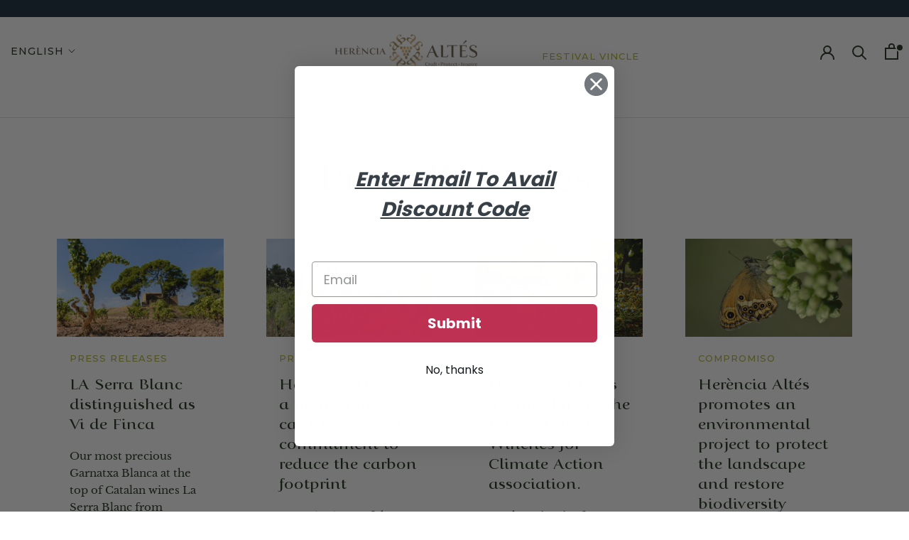

--- FILE ---
content_type: text/css
request_url: https://www.herenciaaltes.com/cdn/shop/t/20/assets/dev.css?v=68452140367965896511655209260
body_size: 592
content:
.exp__book-now-btn{background:#adb224!important}.shopify-section--bordered+.shopify-section--bordered{border:1px solid white}#shopify-section-template--15155669008566__1634627478ddcebc48 .Section,#shopify-section-template--15155669008566__16346274832ef08711{border:1px solid white}.suffix-enotourism .Rte:nth-child(1){text-align:center;max-width:660px;margin:0 auto}.flickity-viewport{position:static}.news_title{text-align:center;font-size:50px}.Footer__content_all a{color:var(--button-background)}.suffix-enotourism .ProductForm__Variants{display:none}.SectionHeader__Description.Rdi{width:50%;padding:0 50px}.suffix-about .SectionHeader__Description.Rdi strong{font-size:22px}.suffix-about .title_icons_div{display:flex}.suffix-about .title_icons_div .SectionHeader__Description.icon{margin-right:30px}.suffix-about .title_icons_div .SectionHeader__Description.icon img{width:200px;max-width:200px}.Product__SlideItem img{transform:translate(-50%)!important}.green_text{color:green}.variedades_inner h2{font-size:25px;font-weight:700}.bold_text{font-weight:700}.small_title{font-size:19px;font-weight:600}.Section--spacingNormal .Timeline__Item.is-selected{position:relative}.Timeline__Inner{position:absolute;padding:30px!important}.Timeline__ImageWrapper,.Timeline__Inner{width:100%;height:75vh}.Timeline__Header.SectionHeader.SectionHeader--center{background:#ffffffe6;padding:20px}.Timeline__Nav{position:absolute;right:999999px}.SectionHeader__Heading_map{display:flex;justify-content:space-between;align-items:center}.shopify-section{max-width:1440px;margin:0 auto}.Timeline__ListItem{max-width:1920px;display:flex;height:auto;align-items:center;border:1px solid #e7e7e7}body{max-width:1920px;width:100%}.suffix-about .shopify-section.shopify-section--bordered.shopify-section--timeline.section--vineyards{max-width:none}.SectionHeader__Heading_map img{max-width:100%;width:25%}.svg_container{height:100%}.svg_container svg{height:100%}svg path{transition:all .3s linear}.desc_container{width:100%}.SectionHeader__Heading_map .SectionHeader__Heading.Heading.u-h1{margin-top:0;margin-bottom:0}.Timeline__Inner{overflow:auto}.custom-mapping .Timeline__Inner::-webkit-scrollbar{width:5px}.custom-mapping .Timeline__Inner::-webkit-scrollbar-track{box-shadow:inset 0 0 5px gray;border-radius:10px}.custom-mapping .Timeline__Inner::-webkit-scrollbar-thumb{background:#adb224;border-radius:10px}.custom-mapping .Timeline__Inner::-webkit-scrollbar-thumb:hover{background:#adb224}.Timeline__ImageWrapper.Image--contrast{position:relative}.Timeline__Header.SectionHeader.SectionHeader--center{overflow:auto}.custom-para .Rte{text-align:left!important}.custom-mapping .Timeline__ListItem .svg_container{height:auto}.custom-ArticleListWrapper .Grid__Cell{margin-bottom:2rem}.custom-ArticleListWrapper .ArticleItem__Content{margin:0}@media screen and (max-width: 1450px){.suffix-about .Timeline__Header.SectionHeader.SectionHeader--center .vineyards__content-item,p{font-size:15px}}@media screen and (max-width: 1350px){.suffix-about .Timeline__Header.SectionHeader.SectionHeader--center .vineyards__content-item,p{font-size:15px}.Timeline__ListItem{flex-wrap:wrap}.svg_container{height:100%;width:100%}.svg_container svg{width:100%}}@media screen and (max-width: 1100px){.Timeline__ImageWrapper{width:100%;height:55vh}}@media screen and (max-width: 666px){.suffix-about .Timeline__Header.SectionHeader.SectionHeader--center .vineyards__content-item,p{font-size:14px}.suffix-about .SectionHeader__Description.Rte{margin:0}}@media screen and (max-width: 550px){.suffix-about .Timeline__Header.SectionHeader.SectionHeader--center .vineyards__content-item,p{font-size:9px}.vineyards__content-item p{font-size:10px}.Timeline__ImageWrapper,.Timeline__Inner{width:100%;height:51vh}}@media screen and (max-width: 430px){.vineyards__content-item p{font-size:6px}}@media screen and (min-width:700px){.custom-mapping .Timeline__ListItem .svg_container,.custom-mapping .Timeline__ListItem .desc_container{width:50%;height:auto}.custom-mapping{padding:0!important}.custom-mapping .Timeline__Inner{height:100%}.features--heading-large .u-h6,.features--heading-large .Rte h6{font-size:13px}}.custom-mapping .Timeline__ListItem .svg_container svg{height:auto;width:100%}@media screen and (min-width:700px) and (max-width:900px){.Timeline__Inner{padding:10px!important}.custom-ArticleListWrapper .Button{padding:12px}}@media screen and (min-width:700px) and (max-width:1100px){.custom-ArticleListWrapper h2{font-size:22px!important}.custom-ArticleListWrapper h2{min-height:57px}}@media screen and (min-width:1300px){.custom-ArticleListWrapper h2{min-height:95px}}.cuastomNav{position:relative;color:#adb224;font-size:13px;font-family:Montserrat,sans-serif;text-transform:uppercase;letter-spacing:1px;left:7em}.cuastomNav_Nav a{color:#adb224}@media screen and (max-width:1332px){.cuastomNav{bottom:1rem}}@media screen and (max-width:1139px){.cuastomNav.hidden-lap{display:none!important}}.cuastomNav_Nav.Linklist__Item{border-bottom:1.5px solid var(--border-color);padding-bottom:15px;margin-top:-13px!important}
/*# sourceMappingURL=/cdn/shop/t/20/assets/dev.css.map?v=68452140367965896511655209260 */


--- FILE ---
content_type: text/javascript
request_url: https://www.herenciaaltes.com/cdn/shop/t/20/assets/mapSvg.js?v=134697126154858228301654161547
body_size: -350
content:
const mapObjects=document.querySelectorAll(".cls-4");mapObjects.forEach(elem=>{elem.addEventListener("click",function(event){autoClick(event.target.dataset.index)})});function autoClick(mapObjectIndex){document.querySelectorAll(".Timeline__NavItem.Link").forEach(elem=>{elem.dataset.index===mapObjectIndex&&elem.click()})}const hoverBenufets=document.querySelectorAll(".purple");hoverBenufets.forEach(elem=>{elem.addEventListener("mouseenter",function(event){hoverBenufets.forEach(item=>{item.style.fill="purple"})})}),hoverBenufets.forEach(elem=>{elem.addEventListener("mouseout",function(event){hoverBenufets.forEach(item=>{item.style.fill="#c695c9"})})});
//# sourceMappingURL=/cdn/shop/t/20/assets/mapSvg.js.map?v=134697126154858228301654161547


--- FILE ---
content_type: text/javascript
request_url: https://www.herenciaaltes.com/cdn/shop/t/20/assets/mycustom.js?v=35077728207178390181654161574
body_size: -404
content:
$(document).ready(function(){$(".clickAjax").trigger("click"),$(".prod-quantity").attr("data-prod-id")==7163005468854;{let logkey2=function(e){this.value<4&&(this.value=4),Shopify.money_format="\u20AC",main_price.innerHTML=Shopify.formatMoney(get_price*keyup.value)};var logkey=logkey2;const keyup=document.getElementById("keyup");let get_price=keyup.getAttribute("prod-price");const main_price=document.querySelector(".ProductMeta__PriceList .ProductMeta__Price"),clickAjax=document.querySelector(".clickAjax");console.log("aaaaaaaaaaaaaaaaaaaaaaaaaaaaaaaaaaaaaa"),$("body").on("keyup change",".clickAjax",function(){console.log($(this).val(),$(this)),$(this).val()<4&&$(this).val(4)}),keyup.addEventListener("keyup",logkey2)}});
//# sourceMappingURL=/cdn/shop/t/20/assets/mycustom.js.map?v=35077728207178390181654161574


--- FILE ---
content_type: text/javascript; charset=utf-8
request_url: https://www.herenciaaltes.com/en/cart/update.js
body_size: 327
content:
{"token":"hWN55209MV7ymum4qrQDLPta?key=ad07c4af3fff05d69bcae1473969336e","note":null,"attributes":{"language":"en"},"original_total_price":0,"total_price":0,"total_discount":0,"total_weight":0.0,"item_count":0,"items":[],"requires_shipping":false,"currency":"EUR","items_subtotal_price":0,"cart_level_discount_applications":[],"discount_codes":[],"items_changelog":{"added":[]}}

--- FILE ---
content_type: text/javascript
request_url: https://www.herenciaaltes.com/cdn/shop/t/20/assets/changeId.js?v=100642396657591860241654161536
body_size: -722
content:
const id = document.querySelector("#vinyes");
const second_id = document.querySelector("#clima")
const threed_id = document.querySelector("#al-celler")
console.log(threed_id.id)
if (id.id === "vinyes") {
	id.id = "vineyards"
}
if (second_id.id === "clima") {
	second_id.id = "climate"
}
if (threed_id.id === "al-celler") {
	  threed_id.id = "in-the-winery"
}

--- FILE ---
content_type: text/javascript
request_url: https://www.herenciaaltes.com/cdn/shop/t/20/assets/cookies.js?v=19064577568956180801654161537
body_size: -591
content:
const cookie_accept=document.querySelector("#pdcc-modal-accept");cookie_accept&&cookie_accept.addEventListener("click",function(){let setItem=sessionStorage.setItem("true",!0)});function getCookie(name){const parts=`; ${document.cookie}`.split(`; ${name}=`);if(parts.length===2)return parts.pop().split(";").shift()}const tt=JSON.parse(getCookie("pd_cc"))||!1;tt&&tt.accepted&&console.log(tt,"xoski");
//# sourceMappingURL=/cdn/shop/t/20/assets/cookies.js.map?v=19064577568956180801654161537


--- FILE ---
content_type: text/javascript
request_url: https://www.herenciaaltes.com/cdn/shop/t/20/assets/footerTranslate.js?v=35861756514781157341654161540
body_size: -619
content:
const title_heading = document.querySelector("#section-footer > div > div.Footer__Inner > div:nth-child(2) > h2")
let loc = window.location.href
let spl = loc.split("/")
if(spl.includes("en") && title_heading.innerText == "Saber más" ) {
	 title_heading.innerText = "To know more"
} else if (spl.includes("ca") && title_heading.innerText == "Saber más") {
	 title_heading.innerText = "Saber més"
}
console.log(title_heading, "aaaaaaaaaaaaaaaaaaaaaaaaaaaaaaaaaaaaaaaaa")

--- FILE ---
content_type: text/javascript
request_url: https://www.herenciaaltes.com/cdn/shop/t/20/assets/custom.js?v=165882524837253545731654161538
body_size: -592
content:
function offsetAnchor(){location.hash.length!==0&&window.scrollTo(window.scrollX,window.scrollY-120)}window.addEventListener("hashchange",offsetAnchor),window.setTimeout(offsetAnchor,1);
//# sourceMappingURL=/cdn/shop/t/20/assets/custom.js.map?v=165882524837253545731654161538


--- FILE ---
content_type: text/javascript
request_url: https://cdn.shopifycdn.net/s/files/1/0617/5385/2157/t/1/assets/zs_languageControl.js?t=1762663382644
body_size: 4389
content:
(function(window2,document2){window2.addEventListener("load",e=>{var langTran={af:"ZA",sq:"AL",am:"ET",ar:"AE",hy:"AM",az:"AZ",eu:"ES",be:"BY",bn:"BD",bs:"BA",bg:"BG",ca:"CA",ceb:"PH",ny:"MW",zh:"CN","zh-CN":"CN","zh-cn":"CN","zh-TW":"TW","zh-tw":"TW","zh-HK":"HK","zh-hk":"HK",co:"FR",hr:"HR",cs:"CZ",da:"DK",nl:"NL",en:"GB",et:"EE",tl:"PH",fi:"FI",fr:"FR",fy:"NL",gl:"ES",ka:"GE",de:"DE",el:"GR",gu:"IN",ht:"HT",ha:"NE",haw:"US",us:"US",iw:"IL",hi:"IN",hmn:"CN",hu:"HU",is:"IS",ig:"NG",id:"ID",ga:"IE",it:"IT","it-ITALIANO":"IT",ja:"JP",jw:"ID",kn:"IN",kk:"KZ",km:"KH",ko:"KR",ku:"IR",ky:"KG",lo:"LA",la:"IT",lv:"LV",lt:"LT",lb:"LU",mk:"MK",mg:"MG",ms:"MY",ml:"IN",mt:"MT",mi:"NZ",nz:"NZ",mr:"IN",mn:"MN",my:"MM",ne:"NP",no:"NO",ps:"AF",fa:"IR",pl:"PL",pt:"PT",pa:"IN",ro:"RO",ru:"RU",sm:"US",gd:"CA",sr:"RS",st:"LS",sn:"ZW",sd:"PK",si:"LK",sk:"SK",sl:"SI",so:"SO",es:"ES",su:"SD",sw:"TZ",sv:"SE",tg:"TJ",ta:"IN",te:"IN",th:"TH",tr:"TR",uk:"UA",ur:"PK",uz:"UZ",vi:"VN",cy:"GB",xh:"ZA",yi:"DE",yo:"NG",zu:"ZA",ak:"GH",as:"IN",bm:"ML",br:"fr",ce:"ru",cu:"BG",kw:"KW",dz:"BT",eo:"un",ee:"GH",fo:"DK",ff:"MR",lg:"UG",he:"IL",ia:"un",jv:"ID",kl:"GL",ks:"IN",ki:"KE",rw:"RW",ln:"CG",lu:"CD",gv:"GB",nd:"ZW",se:"NO",nb:"NO",nn:"NO",or:"IN",om:"ET",os:"RU","pt-BR":"BR","pt-PT":"PT",qu:"PE",rm:"CH",rn:"BI",sg:"CF",ii:"CN",tt:"RU",bo:"CN",ti:"ER",to:"TO",tk:"TM",ug:"ZH",vo:"un",wo:"SN",sa:"SA","ar-SA":"sa","ar-sa":"sa","ar-DZ":"DZ","ar-dz":"DZ","ar-AE":"AE","ar-ae":"AE","ar-BH":"BH","ar-bh":"BH","ar-EG":"EG","ar-eg":"EG","ar-IQ":"IQ","ar-iq":"IQ","ar-JO":"JO","ar-jo":"JO","ar-LB":"LB","ar-lb":"LB","ar-LY":"LY","ar-ly":"LY","ar-OM":"OM","ar-om":"OM","ar-QA":"QA","ar-qa":"QA","ar-SD":"SD","ar-sd":"SD","ar-SY":"SY","ar-sy":"SY","ar-YE":"YE","ar-ye":"YE","fr-BE":"BE","fr-be":"BE","fr-LU":"LU","fr-lu":"LU","fr-MC":"MC","fr-mc":"MC","fr-CH":"CH","fr-ch":"CH","fr-CA":"FR-CA","fr-ca":"FR-CA","en-CA":"FR-CA","en-ca":"FR-CA","de-AT":"AT","de-at":"AT","de-CH":"CH","de-ch":"CH","de-LU":"LU","de-lu":"LU","es-MX":"MX","es-mx":"MX","es-CO":"CO","es-co":"CO","es-AR":"AR","es-ar":"AR","es-CL":"CL","es-cl":"CL","es-PE":"PE","es-pe":"PE","es-BO":"BO","es-bo":"BO","es-EC":"EC","es-ec":"EC","es-GT":"GT","es-gt":"GT","en-nz":"NZ","en-NZ":"NZ"},languageList=[],noTranTag=["SCRIPT","NOSCRIPT","STYLE"],originContent=[],originTransDom=[],targetLang="",pathName=window2.location.pathname+window2.location.search.split("?code=")[0],elementContent=[],elementTransDom=[],config={characterData:!0,childList:!0,subtree:!0},observer=new MutationObserver(listenDom),api_key="",source_lang="",source_name="",url=decodeURI(window2.location.href),logo_status=2,argscode=url.split("?code="),paramCode=argscode[1];paramCode&&window2.sessionStorage.setItem("lang",paramCode),window2.Shopify.shop=="mhrsizroa.myshopify.com"&&!window2.sessionStorage.getItem("lang")&&window2.sessionStorage.setItem("lang","ar"),window2.Shopify.shop=="herpet-off.myshopify.com"&&!window2.sessionStorage.getItem("lang")&&window2.sessionStorage.setItem("lang","ar"),window2.Shopify.shop=="illiriasport.myshopify.com"&&!window2.sessionStorage.getItem("lang")&&window2.sessionStorage.setItem("lang","de"),window2.Shopify.shop=="naturalworkout.myshopify.com"&&!window2.sessionStorage.getItem("lang")&&window2.sessionStorage.setItem("lang","en");var storageCode=window2.sessionStorage.getItem("lang");if(document2.getElementById("pub_translate_main"))return;const html=`
                  <div id="pub_translate_main">
                    <div id="pub_translate_selectItem">
                    </div>
                    <div id="pub_translate_content">
                    </div>
					<div id="pub_translate_bottom" style="display:none;">
                  	</div>
                  </div>
                  
				`;observer.disconnect();let div=document2.createElement("div");div.innerHTML=html;let first=document2.body.firstChild;document2.querySelector("body").insertBefore(div,first),getMessage();function getMessage(){for(var key in langTran)pathName.includes("/"+langTran[key].toLowerCase()+"/")&&(pathName=pathName.split("/"+langTran[key].toLowerCase()+"/")[0]+"/"+pathName.split("/"+langTran[key].toLowerCase()+"/")[1]);let ipos=pathName.indexOf("?");ipos>0&&(pathName=pathName.substring(0,ipos));let xhr=new XMLHttpRequest,shop_data={shop:window2.Shopify.shop,path:pathName};xhr.open("post","http://tapi.sealapps.com/v1/customer/unique"),xhr.setRequestHeader("Content-Type","application/json"),xhr.onreadystatechange=function(){if(xhr.readyState==4&&xhr.status==200){var res=JSON.parse(xhr.response);if(api_key=res.apiKey,source_lang=res.originLang,source_name=res.originName,languageList=res.langList,logo_status=res.logoBrandSwitch,logo_status===1){var selectLogoItem=document2.getElementById("pub_translate_bottom"),spanLogo=document2.createElement("span");spanLogo.innerHTML='Powered by <img src="https://img.langwill.com/default/logo.svg"/>',selectLogoItem.appendChild(spanLogo);let style2=document2.createElement("style");style2.innerHTML=`#pub_translate_bottom{
position: relative;
background-color: rgb(255, 255, 255);
border: 1px solid #e0e0e0;
border-top: 0px;
padding-right:10px;
}`,document2.querySelector("head").appendChild(style2)}speciShop(),languageList.length==0?document2.getElementById("pub_translate_main").style.display="none":(importCSS(),languageControlHtml())}else if(xhr.readyState==4)return},xhr.send(JSON.stringify(shop_data))}function languageControlHtml(){observer.disconnect();var content=document2.getElementById("pub_translate_content"),selectItem=document2.getElementById("pub_translate_selectItem"),ul=document2.createElement("ul");selectItem.appendChild(ul);var li=document2.createElement("li"),spanImg=document2.createElement("span");langTran[source_lang].toLowerCase()=="gb"?spanImg.innerHTML='<img class="iconCountry" src="https://my.parcelpanel.com/assets/other/flags/4x3/us.svg"/>':spanImg.innerHTML=`<img class="iconCountry" src="https://my.parcelpanel.com/assets/other/flags/4x3/${langTran[source_lang].toLowerCase()}.svg"/>`,window2.Shopify.shop=="flamboyantjewels.myshopify.com"&&["it","en"].includes(source_lang.toLowerCase())&&(spanImg.innerHTML=`<img class="iconCountry" src="https://img.langwill.com/default/${source_lang.toLowerCase()}.svg"/>`),window2.Shopify.shop=="laverdad.myshopify.com"&&(spanImg.innerHTML='<img class="iconCountry" src="https://img.langwill.com/default/Mexico.svg"/>');var spanText=document2.createElement("span");li.appendChild(spanImg),window2.Shopify.shop=="nayraanassarr.myshopify.com"&&source_name=="English"?spanText.innerHTML="ENG":window2.Shopify.shop=="maisonlicata.myshopify.com"?spanText.innerHTML=`${source_name}`.toUpperCase():spanText.innerHTML=`${source_name}`,window2.Shopify.shop=="flamboyantjewels.myshopify.com"&&source_name=="English"&&(spanText.innerHTML="ENG"),spanText.setAttribute("class","countryText"),li.appendChild(spanText),li.setAttribute("data-value",0),ul.appendChild(li);for(var i=0;i<languageList.length;i++){var lis=document2.createElement("li");lis.setAttribute("data-value",i+1);var sImg=document2.createElement("span");langTran[languageList[i].code].toLowerCase()=="ae"?sImg.innerHTML='<img class="iconCountry" src="https://my.parcelpanel.com/assets/other/flags/4x3/eg.svg"/>':langTran[languageList[i].code].toLowerCase()=="gb"?sImg.innerHTML='<img class="iconCountry" src="https://my.parcelpanel.com/assets/other/flags/4x3/us.svg"/>':sImg.innerHTML=`<img class="iconCountry" src="https://my.parcelpanel.com/assets/other/flags/4x3/${langTran[languageList[i].code].toLowerCase()}.svg"/>`,window2.Shopify.shop=="flamboyantjewels.myshopify.com"&&["it","en"].includes(langTran[languageList[i].code].toLowerCase())&&(sImg.innerHTML=`<img class="iconCountry" src="https://img.langwill.com/default/${langTran[languageList[i].code].toLowerCase()}.svg"/>`),window2.Shopify.shop=="kapsalonperfecto.myshopify.com"&&languageList[i].language=="Dutch"&&(sImg.innerHTML='<img class="iconCountry" src="https://img.langwill.com/default/Belgium.svg" />'),lis.appendChild(sImg);var sText=document2.createElement("span");window2.Shopify.shop=="nayraanassarr.myshopify.com"&&languageList[i].language=="Arabic"?sText.innerHTML="AR":window2.Shopify.shop=="nayraanassarr.myshopify.com"&&languageList[i].language=="French"?sText.innerHTML="FR":window2.Shopify.shop=="maisonlicata.myshopify.com"?sText.innerHTML=`${languageList[i].language}`.toUpperCase():sText.innerHTML=`${languageList[i].language}`,window2.Shopify.shop=="flamboyantjewels.myshopify.com"&&languageList[i].language=="Italian"&&(sText.innerHTML="IT"),window2.Shopify.shop=="kapsalonperfecto.myshopify.com"&&languageList[i].language=="Dutch"&&(sText.innerHTML="Nederlands"),sText.setAttribute("class","countryText"),lis.appendChild(sText),ul.appendChild(lis)}content.onclick=function(){var bottomItem=document2.getElementById("pub_translate_bottom");selectItem.style.display=="none"||selectItem.style.display==""?(bottomItem.style.display="block",selectItem.style.display="block",content.style.borderTop="none"):(bottomItem.style.display="none",selectItem.style.display="none",content.style.borderTop="1px solid #e0e0e0")};var list=selectItem.getElementsByTagName("li");if(storageCode){var storageIndex=languageList.findIndex(value=>value.code==storageCode);list[storageIndex]?(content.innerHTML=list[storageIndex+1].innerHTML,content.setAttribute("data-value",storageIndex+1),list[storageIndex+1].style.display="none"):(content.innerHTML=list[0].innerHTML,list[0].style.display="none",content.setAttribute("data-value",0))}else content.innerHTML=list[0].innerHTML,list[0].style.display="none",content.setAttribute("data-value",0);for(let i2=0;i2<list.length;i2++)list[i2].onclick=function(e2){e2=e2||window2.event;var target=e2.target;if(target.parentElement.nodeName=="LI"?target=target.parentElement:target.parentElement.parentElement.nodeName=="LI"&&(target=target.parentElement.parentElement),observer.disconnect(),this.innerHTML==content.innerHTML){observer.observe(document2.body,config);return}window2.Shopify.shop=="flamboyantjewels.myshopify.com"?list[content.getAttribute("data-value")].style.display="flex":list[content.getAttribute("data-value")].style.display="block",content.innerHTML=this.innerHTML,content.setAttribute("data-value",target.getAttribute("data-value")),list[target.getAttribute("data-value")].style.display="none";var bottomItem=document2.getElementById("pub_translate_bottom");selectItem.style.display=="none"||selectItem.style.display==""?(bottomItem.style.display="block",selectItem.style.display="block",content.style.borderRadius="0px 0px 8px 8px",content.style.borderTop="none"):(bottomItem.style.display="none",selectItem.style.display="none",content.style.borderTop="1px solid #e0e0e0"),target.getAttribute("data-value")==0?targetLang=source_lang:targetLang=languageList[target.getAttribute("data-value")-1].code,window2.sessionStorage.setItem("lang",targetLang),translateElement(originContent,originTransDom),observer.observe(document2.body,config)};observer.observe(document2.body,config)}function importCSS(){let style=document2.createElement("style");window2.Shopify.shop=="flamboyantjewels.myshopify.com"?style.innerHTML=`
					  #pub_translate_main ul {
						padding:0;margin:0
                      }                      

                      #pub_translate_main{
                        direction: ltr;
                        display: none;
                        flex-direction: column-reverse;
                        font-family: Segoe UI;
                        position: fixed;
                        left: 10px;
                        bottom: 100px;
                        z-index: 999999;
                      }
                      #pub_translate_content{
                        height: 32px;
                        position: relative;
                        line-height: 32px;
                        padding-left: 10px;
    					padding-right: 10px;
                        background: rgb(255, 255, 255);
                        font-weight: 500;
                        font-size: 16px;
                        color: rgb(51, 51, 51);
    					border-bottom: 0px;
                        cursor: pointer;
						border: 1px solid #e0e0e0;    
                      }
                      #pub_translate_selectItem{
                        display: none;
                        width: 100% !important; 
						border: 1px solid #e0e0e0;
                      }
                      #pub_translate_selectItem ul{
                        display: flex;
                        flex-direction: column-reverse;
                        list-style: none;
                        margin: 0;
                        background-color: white;
                        border-bottom: none;
                      }
                      #pub_translate_selectItem ul li{
                        display: flex;
                    	flex-direction: column;
                        align-items: center;
                        height: auto;
                        line-height: 32px;
						padding-right:10px;
                        cursor: pointer;
                        position: relative;
                        color: rgb(51, 51, 51);
                      }
                      
                      #pub_translate_bottom span{
                        margin-left:13px;
                        font-size: 10px;
                        color: #919eab;
                    	display: flex;
                        align-items: center;
                      }
					  #pub_translate_bottom span img{
						width: 50px;
    					height: 20px;
						margin-left:5px;
					  }
                      .iconCountry{
                        transform: translateY(-50%);
                        width:28px;
                        height:20px;
                      }
                      .countryText{
                        white-space:nowrap; 
                        text-overflow:ellipsis; 
                        display: inline-block;
                        overflow: hidden;
                        -o-text-overflow:ellipsis;
                        margin-left: 45px;
                        font-size: 14px;
                      }
                      #pub_translate_selectItem ul li:hover{
                        background-color: #d0d0d0;
                        border-radius: 4px;
                      } 
                      #pub_translate_selectItem ul li:active{
                        background-color: #d0d0d0;
                      }                 
                    `:style.innerHTML=`
					  #pub_translate_main ul {
						padding:0;margin:0
                      }                      

                      #pub_translate_main{
                        direction: ltr;
                        display: none;
                        flex-direction: column-reverse;
                        font-family: Segoe UI;
                        position: fixed;
                        left: 10px;
                        bottom: 100px;
                        z-index: 999999;
                      }
                      #pub_translate_content{
                        height: 32px;
                        position: relative;
                        line-height: 32px;
                        padding-left: 10px;
    					padding-right: 10px;
                        background: rgb(255, 255, 255);
                        font-weight: 500;
                        font-size: 16px;
                        color: rgb(51, 51, 51);
    					border-bottom: 0px;
                        cursor: pointer;
						border: 1px solid #e0e0e0;    
                      }
                      #pub_translate_selectItem{
                        display: none;
                        width: 100% !important; 
						border: 1px solid #e0e0e0;
                      }
                      #pub_translate_selectItem ul{
                        display: flex;
                        flex-direction: column-reverse;
                        list-style: none;
                        margin: 0;
                        background-color: white;
                        border-bottom: none;
                      }
                      #pub_translate_selectItem ul li{
                        display: block;
                        height: 32px;
                        line-height: 32px;
						padding-right:10px;
                        padding-left: 10px !important;
                        cursor: pointer;
                        position: relative;
                        color: rgb(51, 51, 51);
                      }
                      
                      #pub_translate_bottom span{
                        margin-left:13px;
                        font-size: 10px;
                        color: #919eab;
                    	display: flex;
                        align-items: center;
                      }
					  #pub_translate_bottom span img{
						width: 50px;
    					height: 20px;
						margin-left:5px;
					  }
                      .iconCountry{
                        position: absolute;
                        left: 13px;
                        top: 50%;
                        transform: translateY(-50%);
                        width:28px;
                        height:20px;
                      }
                      .countryText{
                        white-space:nowrap; 
                        text-overflow:ellipsis; 
                        display: inline-block;
                        overflow: hidden;
                        -o-text-overflow:ellipsis;
                        margin-left: 45px;
                        font-size: 14px;
                      }
                      #pub_translate_selectItem ul li:hover{
                        background-color: #d0d0d0;
                        border-radius: 4px;
                      } 
                      #pub_translate_selectItem ul li:active{
                        background-color: #d0d0d0;
                      }                 
                    `,document2.querySelector("head").appendChild(style)}function listenDom(element){elementContent=[],elementTransDom=[],(!noTranTag.includes(element.nodeName)||element.parentElement&&!noTranTag.includes(element.parentElement.nodeName))&&element.forEach(item=>{item.type=="childList"&&item.addedNodes.length!=0&&getElementContent(item.addedNodes)}),elementContent!=""&&(originContent=[...originContent,...elementContent],originTransDom=[...originTransDom,...elementTransDom],translateElement(elementContent,elementTransDom))}function translateScript(){var root=document2.querySelector("body");observer.observe(root,config),getElementContent(root.childNodes),originContent=elementContent,originTransDom=elementTransDom}function getElementContent(elementDom){for(let index=0;index<elementDom.length;index++)noTranTag.includes(elementDom[index].nodeName)||elementDom[index].parentElement&&noTranTag.includes(elementDom[index].parentElement.nodeName)||elementDom[index]==document2.getElementById("pub_translate_main")||elementDom[index].parentElement==document2.getElementById("pub_translate_content")||elementDom[index].parentElement==document2.getElementById("pub_translate_bottom")||(elementDom[index].nodeType==1&&(elementDom[index].childNodes.length>0&&getElementContent(elementDom[index].childNodes),(elementDom[index].nodeName==="INPUT"||elementDom[index].nodeName==="TEXTAREA")&&elementDom[index].getAttribute("placeholder")!=null&&(elementContent.push(elementDom[index].getAttribute("placeholder")),elementTransDom.push({t:1,d:elementDom[index]})),elementDom[index].nodeName==="INPUT"&&elementDom[index].getAttribute("type")=="submit"&&(elementContent.push(elementDom[index].attributes.value.value),elementTransDom.push({t:8,d:elementDom[index]}))),elementDom[index].nodeType==3&&elementDom[index].textContent.trim()!=""&&(elementContent.push(elementDom[index].textContent),elementTransDom.push({t:3,d:elementDom[index]})))}function getStyleAttr(dom){if(dom.currentStyle?dom.currentStyle.display:getComputedStyle(dom,!1).display!="none"&&dom.getAttribute("aria-hidden")!="true")return!0}function translateElement(elementContent2,elementTransDom2){if(source_lang==targetLang){for(var transData=originContent,i=0;i<originTransDom.length;i++)originTransDom[i].t===1?originTransDom[i].d.setAttribute("placeholder",transData[i]):originTransDom[i].t===3?originTransDom[i].d.textContent=transData[i]:originTransDom[i].t===8&&(originTransDom[i].d.attributes.value.value=transData[i]);document2.body.style.direction="ltr",elementTransDom2=[]}if(elementContent2!=""&&api_key.length!=0&&source_lang!==targetLang&&targetLang!=""){let xmlHttp=new XMLHttpRequest,element_data={sourceLang:source_lang,targetLang,sourceText:elementContent2,path:pathName};xmlHttp.open("post","http://tapi.sealapps.com/v1/translation/translate/textMap"),xmlHttp.setRequestHeader("Content-Type","application/json"),xmlHttp.setRequestHeader("authorization",api_key),xmlHttp.onreadystatechange=function(){if(xmlHttp.readyState==4&&xmlHttp.status==200){var elementTransData=xmlHttp.response;if(elementTransData!=""){for(var transData2=JSON.parse(elementTransData).TextMap,i2=0;i2<elementTransDom2.length;i2++)elementTransDom2[i2].t===1?elementTransDom2[i2].d.setAttribute("placeholder",transData2[elementContent2[i2]]):elementTransDom2[i2].t===3?elementTransDom2[i2].d.textContent=transData2[elementContent2[i2]]:elementTransDom2[i2].t===8&&(elementTransDom2[i2].d.attributes.value.value=transData2[elementContent2[i2]]);elementTransDom2=[]}["ar","he"].includes(targetLang)?document2.body.style.direction="rtl":document2.body.style.direction="ltr",document2.querySelectorAll("html")[0].setAttribute("lang",targetLang)}},xmlHttp.send(JSON.stringify(element_data))}}function fn(){document2&&document2.getElementsByTagName&&document2.getElementById&&document2.body&&languageList.length>0&&(clearInterval(timer),translateScript(),window2&&window2.Shopify&&window2.Shopify.shop&&window2.Shopify.shop=="herpet-off.myshopify.com"?document2.querySelector("#pub_translate_main").style.display="none":document2.getElementById("pub_translate_main").style.display="block",storageCode&&(targetLang=storageCode,translateElement(originContent,originTransDom)))}var timer=setInterval(fn,10);function speciShop(){window2.Shopify.shop=="beauty-oria.myshopify.com"&&(source_name=source_lang.toUpperCase(),languageList.forEach(function(val,index){val.language=val.code.toUpperCase()}))}function speciCSSShop(){if(window2.Shopify.shop=="beauty-oria.myshopify.com"){let style5=document2.createElement("style");style5.innerHTML=`   
.countryText{
margin-left:23px !important;
}
						`,document2.querySelector("head").appendChild(style5),document2.querySelector("#pub_translate_main").style.width="88px"}if(window2.Shopify.shop=="e-x-a-fashion.myshopify.com"&&(document2.querySelector("#pub_translate_main").style.top="148px"),window2.Shopify.shop=="suorix.myshopify.com"&&(document2.querySelector("#pub_translate_main").style.left="160px",document2.querySelector("#pub_translate_main").style.bottom="75px"),window2.Shopify.shop=="xn-9hcbpbc0az5a.myshopify.com"&&(document2.querySelector("#pub_translate_main").style.bottom="150px"),window2.Shopify.shop=="wealth-lucky-pendent.myshopify.com"&&(document2.querySelector("#pub_translate_main").style.bottom="150px"),window2.Shopify.shop=="qatar-creative.myshopify.com"&&(document2.querySelector("#pub_translate_main").style.bottom="0px",document2.querySelector("#pub_translate_main").style.top="100px"),window2.Shopify.shop=="fortunafreya.myshopify.com"&&(document2.querySelector("#pub_translate_main").style.left="5px",document2.querySelector("#pub_translate_main").style.bottom="55px"),window2.Shopify.shop=="slightworldsoutdoor.myshopify.com"){document2.querySelector("#pub_translate_main").style.right="10px",document2.querySelector("#pub_translate_main").style.left="unset";let style3=document2.createElement("style");style3.innerHTML=`
                      #pub_translate_main{
                              top: 3px !important;
                      }
								`,document2.querySelector("head").appendChild(style3)}if(window2.Shopify.shop=="nayraanassarr.myshopify.com"){let style1=document2.createElement("style");style1.innerHTML=`
                      #pub_translate_main{
                              font-family: Open Sans !important;
                      }
					  #pub_translate_selectItem ul {
						background-color:#fff !important
                      }
						#pub_translate_selectItem ul li{
						color:#000 !important
                      }
                        #pub_translate_content{
                        background:#fff !important;
                        color:#000 !important
                        }

.iconCountry{
display:none;
}
.countryText{
margin-left:5px !important;
}
						`,document2.querySelector("head").appendChild(style1),document2.querySelector("#pub_translate_main").style.right="10px",document2.querySelector("#pub_translate_main").style.left="unset",document2.querySelector("#pub_translate_main").style.bottom="35px"}if(window2.Shopify.shop=="vln-official.myshopify.com"){let style1=document2.createElement("style");style1.innerHTML=`
                      #pub_translate_main{
                              font-family: Basic Commercial Bold !important;
                      }
					  #pub_translate_selectItem ul {
						background-color:#000000 !important
                      }
						#pub_translate_selectItem ul li{
						color:#ffffff !important
                      }
                        #pub_translate_content{
                        background:#000000 !important;
                        color:#ffffff !important
                        }
.iconCountry{
display:none;
}
.countryText{
margin-left: 0 !important;
}
						`,document2.querySelector("head").appendChild(style1),window2.innerWidth<=768?(document2.querySelector("#pub_translate_main").style.left="20px",document2.querySelector("#pub_translate_main").style.top="20px"):(document2.querySelector("#pub_translate_main").style.left="40px",document2.querySelector("#pub_translate_main").style.bottom="115px")}if(window2.Shopify.shop=="chaussures-prodanse.myshopify.com"&&(window2.innerWidth<=767?(document2.querySelector("#pub_translate_main").style.top="86px",document2.querySelector("#pub_translate_main").style.right="auto",document2.querySelector("#pub_translate_main").style.left="14px",document2.querySelector("#pub_translate_main").style.bottom="auto"):(document2.querySelector("#pub_translate_main").style.top="41px",document2.querySelector("#pub_translate_main").style.right="auto",document2.querySelector("#pub_translate_main").style.left="0px",document2.querySelector("#pub_translate_main").style.bottom="auto")),window2.Shopify.shop=="arewa-collections-store.myshopify.com"&&(document2.querySelector("#pub_translate_main").style.right="44px",document2.querySelector("#pub_translate_main").style.top="179px",document2.querySelector("#pub_translate_main").style.left="auto",document2.querySelector("#pub_translate_main").style.bottom="auto"),window2.Shopify.shop=="maisonlicata.myshopify.com"){let style1=document2.createElement("style");style1.innerHTML=`
#pub_translate_main{
font-family: Nunito !important;
}
						`,document2.querySelector("head").appendChild(style1),window2.innerWidth<=767?(document2.querySelector("#pub_translate_main").style.top="120px",document2.querySelector("#pub_translate_main").style.right="25px",document2.querySelector("#pub_translate_main").style.left="auto",document2.querySelector("#pub_translate_main").style.bottom="auto"):(document2.querySelector("#pub_translate_main").style.top="35px",document2.querySelector("#pub_translate_main").style.right="0px",document2.querySelector("#pub_translate_main").style.left="auto",document2.querySelector("#pub_translate_main").style.bottom="auto")}if(window2.Shopify.shop=="qrepars-com.myshopify.com"&&(document2.querySelector("#pub_translate_main").style.top="100px",document2.querySelector("#pub_translate_main").style.right="40px",document2.querySelector("#pub_translate_main").style.left="auto",document2.querySelector("#pub_translate_main").style.bottom="auto"),window2.Shopify.shop=="flamboyantjewels.myshopify.com"){let style1=document2.createElement("style");style1.innerHTML=`
.countryText{
margin-left: 0 !important;
}
       .iconCountry{
         width: 28px !important;
    	 height: 28px !important;
       border-radius:50%;
	transform: translateY(15px) !important;
       }
#pub_translate_content{
	width: 100% !important;
	height: auto !important;
	padding: 0 !important;
	border:none !important;
	background: none !important;
	display: flex !important; 
	flex-direction: column !important;
	align-items: center !important;
}
#pub_translate_selectItem ul li{
    padding: 0 !important;
    height: auto !important;
    border: none !important;
	width: 100% !important;
	background: none !important;
margin-bottom: -21px;
}
#pub_translate_selectItem{
border: none !important;
padding-bottom: 2px !important;
}
#pub_translate_selectItem ul{
width: 100% !important;
background: none !important;
}
						`,document2.querySelector("head").appendChild(style1)}window2.Shopify.shop=="teesney.myshopify.com"&&(document2.querySelector("#pub_translate_main").style.top="81px",document2.querySelector("#pub_translate_main").style.right="50px",document2.querySelector("#pub_translate_main").style.left="auto",document2.querySelector("#pub_translate_main").style.bottom="auto"),window2.Shopify.shop=="les-voiliers.myshopify.com"&&(document2.querySelector("#pub_translate_main").style.top="auto",document2.querySelector("#pub_translate_main").style.right="20px",document2.querySelector("#pub_translate_main").style.left="auto",document2.querySelector("#pub_translate_main").style.bottom="1px"),window2.Shopify.shop=="centuryprotection9.myshopify.com"&&(document2.querySelector("#pub_translate_main").style.top="auto",document2.querySelector("#pub_translate_main").style.right="10px",document2.querySelector("#pub_translate_main").style.left="auto",document2.querySelector("#pub_translate_main").style.bottom="100px")}speciCSSShop()})})(window,document);
//# sourceMappingURL=/s/files/1/0617/5385/2157/t/1/assets/zs_languageControl.js.map?t=1762663382644
